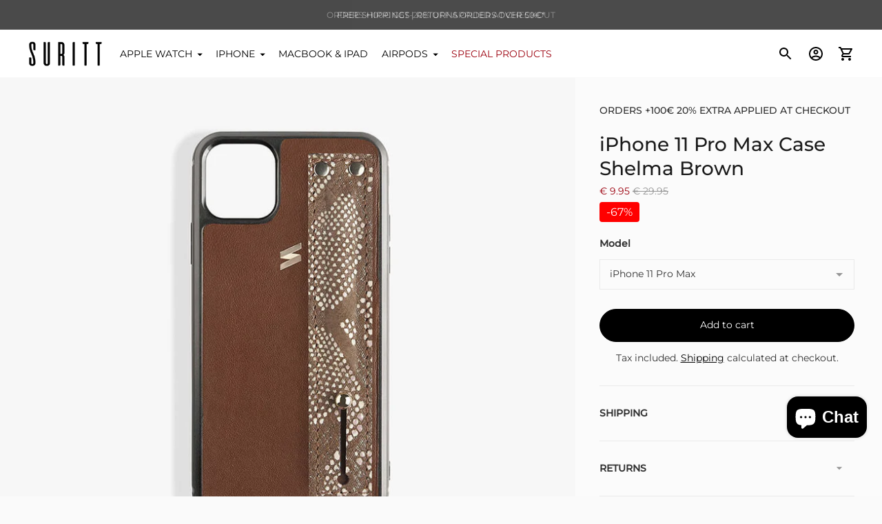

--- FILE ---
content_type: text/javascript; charset=utf-8
request_url: https://www.suritt.com/products/iphone-11-pro-max-case-shelma-brown.js
body_size: 852
content:
{"id":4921457180803,"title":"iPhone 11 Pro Max Case Shelma Brown","handle":"iphone-11-pro-max-case-shelma-brown","description":"\u003cp\u003eSuritt launches a unique model of iPhone case, designed to give additional protection to your device. We have added a leather band, perfect to hold it better, this model made entirely by hand in Spain is made of 100% natural lambskin, a durable material and at the same time very soft. Its brown snake print strap with gold details is also made of leather. The inner lining, also made of leather, provides a perfect fit and protects it against small friction.\u003c\/p\u003e\n\u003cp\u003e\u003cstrong\u003eFEATURES:\u003c\/strong\u003e\u003cbr\u003e\u003c\/p\u003e\n\u003cul\u003e\n\u003cli\u003ePremium cowhide leather on the outside and inside.\u003c\/li\u003e\n\u003cli\u003eMaximum protection of both the screen and the camera thanks to its design with fine relief.\u003c\/li\u003e\n\u003cli\u003eGreat grip when handling the device thanks to its structure and thus avoid accidental falls.\u003c\/li\u003e\n\u003cli\u003eULTRA SLIM design.\u003c\/li\u003e\n\u003cli\u003eHandcrafted in SPAIN.\u003c\/li\u003e\n\u003cli\u003eAllows wireless charging of iPhone.\u003c\/li\u003e\n\u003c\/ul\u003e\n\u003cp\u003e \u003c\/p\u003e","published_at":"2020-04-20T16:40:07+02:00","created_at":"2020-04-20T16:50:27+02:00","vendor":"Suritt","type":"Apple Accesories","tags":["iPhone Cases"],"price":995,"price_min":995,"price_max":995,"available":true,"price_varies":false,"compare_at_price":2995,"compare_at_price_min":2995,"compare_at_price_max":2995,"compare_at_price_varies":false,"variants":[{"id":43867898347774,"title":"iPhone 11 Pro Max \/ Brown \/ Leather","option1":"iPhone 11 Pro Max","option2":"Brown","option3":"Leather","sku":"8435526627202","requires_shipping":true,"taxable":true,"featured_image":null,"available":true,"name":"iPhone 11 Pro Max Case Shelma Brown - iPhone 11 Pro Max \/ Brown \/ Leather","public_title":"iPhone 11 Pro Max \/ Brown \/ Leather","options":["iPhone 11 Pro Max","Brown","Leather"],"price":995,"weight":0,"compare_at_price":2995,"inventory_management":"shopify","barcode":"8435526627202","requires_selling_plan":false,"selling_plan_allocations":[]}],"images":["\/\/cdn.shopify.com\/s\/files\/1\/1753\/9925\/products\/FUNDAIPHONESTRAP11PROMAXSHELMABROWN.jpg?v=1750581595","\/\/cdn.shopify.com\/s\/files\/1\/1753\/9925\/products\/CHAROLCARBONO_11PROMAXINT_b197cc6f-6435-4d6e-827b-611cd875ad67.jpg?v=1750581595"],"featured_image":"\/\/cdn.shopify.com\/s\/files\/1\/1753\/9925\/products\/FUNDAIPHONESTRAP11PROMAXSHELMABROWN.jpg?v=1750581595","options":[{"name":"Model","position":1,"values":["iPhone 11 Pro Max"]},{"name":"Color","position":2,"values":["Brown"]},{"name":"Material","position":3,"values":["Leather"]}],"url":"\/products\/iphone-11-pro-max-case-shelma-brown","media":[{"alt":null,"id":7710494228611,"position":1,"preview_image":{"aspect_ratio":1.0,"height":1000,"width":1000,"src":"https:\/\/cdn.shopify.com\/s\/files\/1\/1753\/9925\/products\/FUNDAIPHONESTRAP11PROMAXSHELMABROWN.jpg?v=1750581595"},"aspect_ratio":1.0,"height":1000,"media_type":"image","src":"https:\/\/cdn.shopify.com\/s\/files\/1\/1753\/9925\/products\/FUNDAIPHONESTRAP11PROMAXSHELMABROWN.jpg?v=1750581595","width":1000},{"alt":null,"id":7722112680067,"position":2,"preview_image":{"aspect_ratio":1.0,"height":1000,"width":1000,"src":"https:\/\/cdn.shopify.com\/s\/files\/1\/1753\/9925\/products\/CHAROLCARBONO_11PROMAXINT_b197cc6f-6435-4d6e-827b-611cd875ad67.jpg?v=1750581595"},"aspect_ratio":1.0,"height":1000,"media_type":"image","src":"https:\/\/cdn.shopify.com\/s\/files\/1\/1753\/9925\/products\/CHAROLCARBONO_11PROMAXINT_b197cc6f-6435-4d6e-827b-611cd875ad67.jpg?v=1750581595","width":1000}],"requires_selling_plan":false,"selling_plan_groups":[]}

--- FILE ---
content_type: text/javascript; charset=utf-8
request_url: https://www.suritt.com/products/iphone-11-pro-max-case-shelma-brown.js
body_size: 907
content:
{"id":4921457180803,"title":"iPhone 11 Pro Max Case Shelma Brown","handle":"iphone-11-pro-max-case-shelma-brown","description":"\u003cp\u003eSuritt launches a unique model of iPhone case, designed to give additional protection to your device. We have added a leather band, perfect to hold it better, this model made entirely by hand in Spain is made of 100% natural lambskin, a durable material and at the same time very soft. Its brown snake print strap with gold details is also made of leather. The inner lining, also made of leather, provides a perfect fit and protects it against small friction.\u003c\/p\u003e\n\u003cp\u003e\u003cstrong\u003eFEATURES:\u003c\/strong\u003e\u003cbr\u003e\u003c\/p\u003e\n\u003cul\u003e\n\u003cli\u003ePremium cowhide leather on the outside and inside.\u003c\/li\u003e\n\u003cli\u003eMaximum protection of both the screen and the camera thanks to its design with fine relief.\u003c\/li\u003e\n\u003cli\u003eGreat grip when handling the device thanks to its structure and thus avoid accidental falls.\u003c\/li\u003e\n\u003cli\u003eULTRA SLIM design.\u003c\/li\u003e\n\u003cli\u003eHandcrafted in SPAIN.\u003c\/li\u003e\n\u003cli\u003eAllows wireless charging of iPhone.\u003c\/li\u003e\n\u003c\/ul\u003e\n\u003cp\u003e \u003c\/p\u003e","published_at":"2020-04-20T16:40:07+02:00","created_at":"2020-04-20T16:50:27+02:00","vendor":"Suritt","type":"Apple Accesories","tags":["iPhone Cases"],"price":995,"price_min":995,"price_max":995,"available":true,"price_varies":false,"compare_at_price":2995,"compare_at_price_min":2995,"compare_at_price_max":2995,"compare_at_price_varies":false,"variants":[{"id":43867898347774,"title":"iPhone 11 Pro Max \/ Brown \/ Leather","option1":"iPhone 11 Pro Max","option2":"Brown","option3":"Leather","sku":"8435526627202","requires_shipping":true,"taxable":true,"featured_image":null,"available":true,"name":"iPhone 11 Pro Max Case Shelma Brown - iPhone 11 Pro Max \/ Brown \/ Leather","public_title":"iPhone 11 Pro Max \/ Brown \/ Leather","options":["iPhone 11 Pro Max","Brown","Leather"],"price":995,"weight":0,"compare_at_price":2995,"inventory_management":"shopify","barcode":"8435526627202","requires_selling_plan":false,"selling_plan_allocations":[]}],"images":["\/\/cdn.shopify.com\/s\/files\/1\/1753\/9925\/products\/FUNDAIPHONESTRAP11PROMAXSHELMABROWN.jpg?v=1750581595","\/\/cdn.shopify.com\/s\/files\/1\/1753\/9925\/products\/CHAROLCARBONO_11PROMAXINT_b197cc6f-6435-4d6e-827b-611cd875ad67.jpg?v=1750581595"],"featured_image":"\/\/cdn.shopify.com\/s\/files\/1\/1753\/9925\/products\/FUNDAIPHONESTRAP11PROMAXSHELMABROWN.jpg?v=1750581595","options":[{"name":"Model","position":1,"values":["iPhone 11 Pro Max"]},{"name":"Color","position":2,"values":["Brown"]},{"name":"Material","position":3,"values":["Leather"]}],"url":"\/products\/iphone-11-pro-max-case-shelma-brown","media":[{"alt":null,"id":7710494228611,"position":1,"preview_image":{"aspect_ratio":1.0,"height":1000,"width":1000,"src":"https:\/\/cdn.shopify.com\/s\/files\/1\/1753\/9925\/products\/FUNDAIPHONESTRAP11PROMAXSHELMABROWN.jpg?v=1750581595"},"aspect_ratio":1.0,"height":1000,"media_type":"image","src":"https:\/\/cdn.shopify.com\/s\/files\/1\/1753\/9925\/products\/FUNDAIPHONESTRAP11PROMAXSHELMABROWN.jpg?v=1750581595","width":1000},{"alt":null,"id":7722112680067,"position":2,"preview_image":{"aspect_ratio":1.0,"height":1000,"width":1000,"src":"https:\/\/cdn.shopify.com\/s\/files\/1\/1753\/9925\/products\/CHAROLCARBONO_11PROMAXINT_b197cc6f-6435-4d6e-827b-611cd875ad67.jpg?v=1750581595"},"aspect_ratio":1.0,"height":1000,"media_type":"image","src":"https:\/\/cdn.shopify.com\/s\/files\/1\/1753\/9925\/products\/CHAROLCARBONO_11PROMAXINT_b197cc6f-6435-4d6e-827b-611cd875ad67.jpg?v=1750581595","width":1000}],"requires_selling_plan":false,"selling_plan_groups":[]}